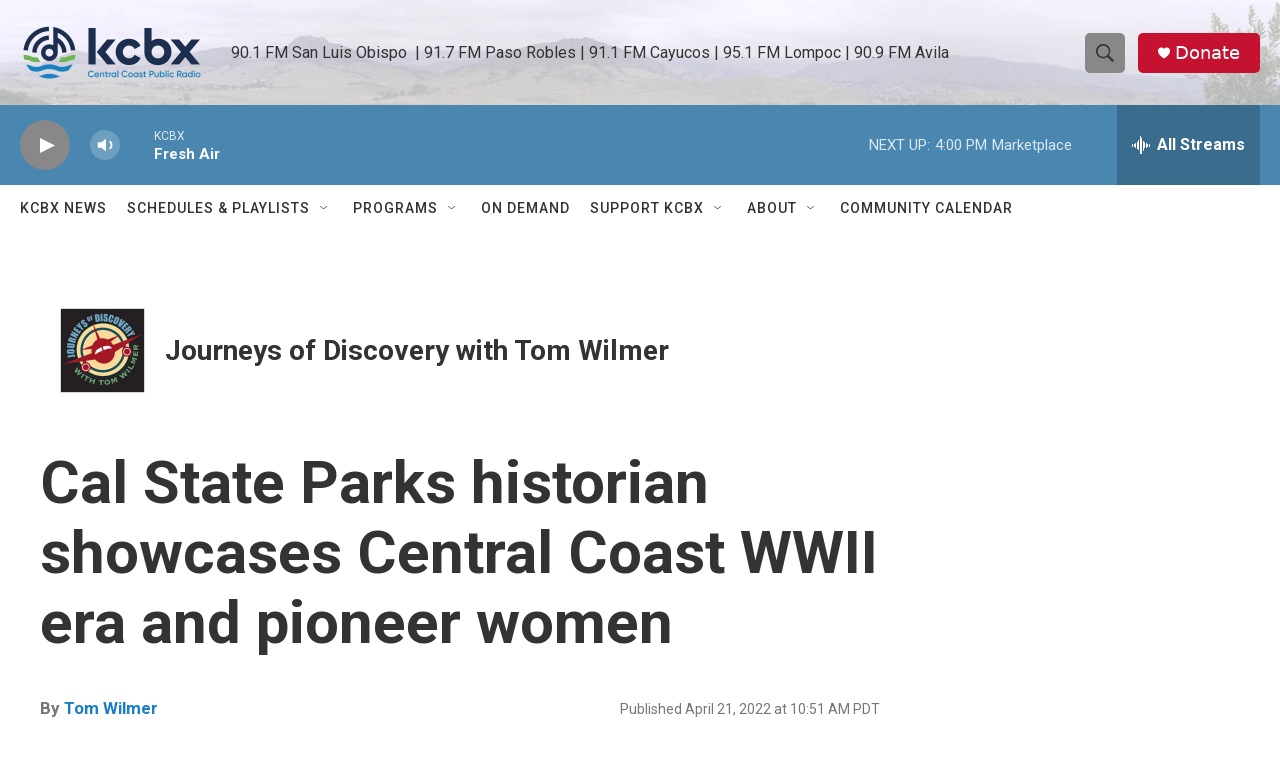

--- FILE ---
content_type: text/html; charset=utf-8
request_url: https://www.google.com/recaptcha/api2/aframe
body_size: 184
content:
<!DOCTYPE HTML><html><head><meta http-equiv="content-type" content="text/html; charset=UTF-8"></head><body><script nonce="kPNJmdVSLDIkF2ApmJR48g">/** Anti-fraud and anti-abuse applications only. See google.com/recaptcha */ try{var clients={'sodar':'https://pagead2.googlesyndication.com/pagead/sodar?'};window.addEventListener("message",function(a){try{if(a.source===window.parent){var b=JSON.parse(a.data);var c=clients[b['id']];if(c){var d=document.createElement('img');d.src=c+b['params']+'&rc='+(localStorage.getItem("rc::a")?sessionStorage.getItem("rc::b"):"");window.document.body.appendChild(d);sessionStorage.setItem("rc::e",parseInt(sessionStorage.getItem("rc::e")||0)+1);localStorage.setItem("rc::h",'1768953519882');}}}catch(b){}});window.parent.postMessage("_grecaptcha_ready", "*");}catch(b){}</script></body></html>